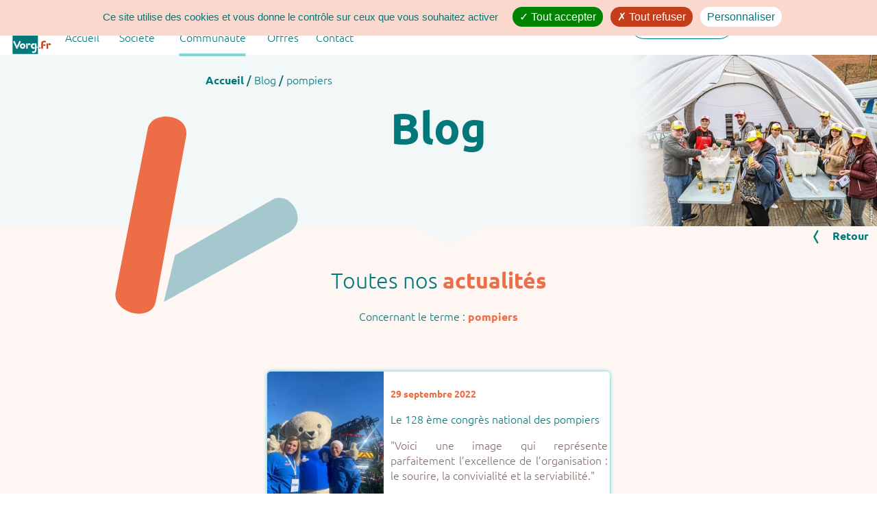

--- FILE ---
content_type: text/html; charset=utf-8
request_url: https://vorg.fr/blog/liste_mot/99
body_size: 2913
content:

<!DOCTYPE html><html lang="fr" xmlns="http://www.w3.org/1999/html"><head><meta charset="UTF-8"><meta name="viewport" content="width=device-width, initial-scale=1.0"/><meta name="description" content="Actualité de vorg.fr :  page 1."/><meta name="keywords" content="gestion, bénévole, benevole, manif, évenement, manifestation, bénévolat, festival, organisateur, planning, organisation, suivi, association, volontaire, calendrier, équipe, logiciel, concert, compétition, course, colloque, salon, staff"><meta property="og:site_name" content="Vorg.fr"><meta property="fb:app_id" content="615019216345565"><!-- Google Tag Manager --><!-- End Google Tag Manager --><title>Blog  1</title><link rel="apple-touch-icon" sizes="180x180" href="/static/apple-touch-icon.png"><link rel="icon" type="image/png" href="/static/favicon-16x16.png"><link rel="icon" type="image/png" sizes="32x32" href="/static/favicon-32x32.png"><link rel="icon" type="image/png" sizes="16x16" href="/static/favicon-16x16.png"><link rel="manifest" href="https://vorg.fr/static/site.webmanifest"><link rel="mask-icon" href="https://vorg.fr/static/safari-pinned-tab.svg" color="#f6851f"><meta name="apple-mobile-web-app-title" content="Vorg"><meta name="application-name" content="Vorg"><meta name="msapplication-TileColor" content="#00aba9"><meta name="theme-color" content="#ffffff"><link rel="shortcut icon"  href="https://vorg.fr/static/favicon-16x16.png" type="image/ico" /><link rel="canonical" /><script type="text/javascript" src="/static/tarteaucitron/tarteaucitron.min.js"></script><script type="text/javascript" src="/static/js/public2023.min.js"></script><script src="/static/js/lazysizes.min.js" async=""></script><script type="application/ld+json">
    {
        "@context": "https://schema.org",
        "@type": "BreadcrumbList",
        "itemListElement": [
        {
        "@type": "ListItem",
        "position": 1,
        "name": "Accueil",
        "item": "https://vorg.fr"
        }]
    }
    </script><link rel="stylesheet" type="text/css" href="/static/css/public-2023.min.css" ><link rel="alternate" type="application/rss+xml" href="/blog/flux_rss" title="Actualité de Vorg.fr"><link rel="alternate" type="application/atom+xml" href="/blog/flux_atom" title="Actualité de Vorg.fr"><meta property="og:type" content="website"><meta property="og:url" content="https://vorg.fr" /><meta property="og:title" content="Vorg.fr"/><meta property="og:description" content="Le site de gestion de vos bénévoles"/><meta property="og:image" content="https://vorg.fr/static/img/kit/Vorg_fr_logo_blanc_slogan_627x627.png" /><meta property="og:image:secure_url" content="https://vorg.fr/static/img/kit/Vorg_fr_logo_blanc_slogan_627x627.png" /><meta property="og:image:type" content="image/png" /><meta property="og:image:width" content="1200" /><meta property="og:image:height" content="627" /><meta property="og:image:alt" content="Logo Vorg.fr" /><meta name="facebook-domain-verification" content="iyghek55ng65pnty701nvb5z5iclen" /></head><body><!-- Google Tag Manager (noscript) --><noscript><iframe src="https://www.googletagmanager.com/ns.html?id=GTM-K2R5LVK"
height="0" width="0" style="display:none;visibility:hidden"></iframe></noscript><!-- End Google Tag Manager (noscript) --><div class="ligne_menu"><div class="en_tete"><div class="logo"><img src="/static/img/public/Vorg_fr_logo.svg" alt="Logo tour de cou"></div><div class="menu visible-phone"><a id="ouvre_menu" href="#" onclick="ouvre_menu()"><span >Menu</span>&nbsp;<img src="/static/img/public_icones/menu-open.svg" alt="menu"/></a><a id="ferme_menu" href="#" class="cacher" onclick="ferme_menu()"><span >Menu</span>&nbsp;<img src="/static/img/public_icones/menu-close.svg" alt="ferme menu"/></a></div><div class="connexion"><a href="/accueil/login" ><span class="visible-desktop">Connexion</span>&nbsp;<img src="/static/img/public_icones/connexion.svg" alt="connexion"/></a></div><div class="recherche"><form class="find" method="post" name="find" action="/accueil/recherche" ><input type="hidden" name="csrfmiddlewaretoken" value="zPj1DatsRZwccvk4mMfcqpb6fVIgbxNfekSAvEOWacTzMdwBjBloPM1kDpl8FYjU"><input type="text" name="find" placeholder=""><a onclick="document.forms['find'].submit();" ><img src="/static/img/public_icones/loupe.svg" alt="Rechercher"/></a></form></div><nav ><hr/><div id="menu"><ul ><li class="menu-deroulant menu1"><a class="item " href="/" >Accueil</a></li><li class="menu-deroulant menu2" ><a class="item  " href="#" >Société</a><ul class="sous-menu"><li><a class="menu_choix" href="/accueil/qui">Qui sommes-nous ?</a></li><li><a class="menu_choix" href="/accueil/charte">Nos valeurs</a></li><li><a class="menu_choix" href="/accueil/client">Ils nous font confiance</a></li><li><a class="menu_choix" href="/accueil/partenaire">Nos partenaires</a></li><li><a class="menu_choix" href="/accueil/recrutement">Rejoignez-nous</a></li></ul><li class="menu-deroulant menu3"><a class="item selected" href="#" >Communauté</a><ul class="sous-menu"><li><a class="menu_choix" href="/blog/recents">Blog</a></li><li><a class="menu_choix" href="/blog/faq">F.A.Q.</a></li><li><a class="menu_choix" href="/accueil/temoignage">Temoignages</a></li><li><a class="menu_choix" href="/accueil/reseau">Réseaux sociaux</a></li></ul></li><li class="menu-deroulant menu4" ><a class="item " href="/accueil/offres">Offres</a><ul class="sous-menu"><li><a class="menu_choix" href="/accueil/offres">Nos tarifs</a></li><li><a class="menu_choix" href="/accueil/pourquoi">Pourquoi Vorg.fr ?</a></li></ul></li><li class="menu-deroulant menu5" ><a class="item " href="/accueil/contact">Contact</a><ul class="sous-menu"><li><a class="menu_choix" href="/accueil/question/1">Tester l'outil</a></li><li><a class="menu_choix" href="/accueil/contact">Nous Contacter</a></li></ul></li></ul></div></nav></div></div><link rel="canonical" href="https://vorg.fr/blog/" /><link rel="stylesheet" type="text/css" href="/static/css/blog.css" ><div class="page_blog"><div class="bandeau" id="blog"><img class="image_fond" src="/static/img/public_icones/forme-cote-gauche-entier.svg" alt="vorg.fr"><div class="breadcrumbs"><a href="/" class="strong">Accueil</a>
             / 
        
            <a href="/blog/recents" >Blog</a>
             / 
        
            <a href="#" >pompiers</a></div><h1>Blog</h1></div><div class="sous_bandeau"><a class="lien" href="/blog/recents" ><img src="/static/img/public_icones/fleche_left_blue.svg" alt="<"/>Retour</a></div><script type="application/ld+json">
    {
      "@context": "https://schema.org",
      "@type": "BreadcrumbList",
      "itemListElement": [
        
            {
            "@type": "ListItem",
            "position": 1,
            "name": "Accueil",
            
            "item": "https://vorg.fr/"
            
            },
        
            {
            "@type": "ListItem",
            "position": 2,
            "name": "Blog",
            
            "item": "https://vorg.fr/blog/recents"
            
            },
        
            {
            "@type": "ListItem",
            "position": 3,
            "name": "pompiers",
            
            "item": "https://vorg.fr/blog/liste_mot/99"
            
            }
        
      ]
    }
    </script><h2>Toutes nos <strong>actualités</strong></h2><div class="centre"><h3>Concernant le terme : <strong>pompiers</strong></h3></div><ul class="liste_item"><li class="item item1"><img src="/media/blog_image/B%C3%A9n%C3%A9voles_sourire.jpeg" alt="photo"/><div class="blog"><time datetime="2022-09-29">29 septembre 2022</time><h3>Le 128 ème congrès national des pompiers</h3><p>&quot;Voici une image qui représente parfaitement l’excellence de l’organisation : le sourire,  la convivialité et la serviabilité.&quot;</p><span class="time">Temps de lecture : 2 minutes</span><a class="bouton_plus" href="/blog/128_pompiers_national_"></a></div></li></ul></div></body><footer><div class="ligne_pied"><div class="first_column"><img class="logo lazyload" data-src="/static/img/public/Vorg_fr_logo.svg" alt="" /><div class="part2"><div class="reseaux"><a href="https://www.youtube.com/channel/UCqa9QmNL1WZgvyaUk50ZSPg" target="_blank" rel="noopener"><img src="/static/img/texte/logo_bleu_youtube.svg" title="you tube Vorg.fr" class="dans_texte" alt="YouTube"></a><a href="https://www.facebook.com/Vorgfr-100906464964517/" target="_blank" rel="noopener"><img src="/static/img/texte/logo_bleu_facebook.svg" title="facebook Vorg.fr" class="dans_texte" alt="Facebook"></a><a href="https://tt.linkedin.com/company/vorg-fr" target="_blank" rel="noopener"><img src="/static/img/texte/logo_bleu_linkedin.svg" title="linkedin Vorg.fr" class="dans_texte" alt="linkedin"></a><a href="https://www.instagram.com/vorg.fr" target="_blank" rel="noopener"><img src="/static/img/texte/logo_bleu_insta.svg" title="Instagram Vorg.fr" class="dans_texte" alt="Instagram"></a></div><a class="lien_cgu" href="/accueil/cgu">Mentions légales<br>Politique de confidentialité</a><a class="lien_cookie" href='#' onclick="tarteaucitron.userInterface.openPanel()">Gérer vos cookies</a></div></div><ul><li class="menu-deroulant menu2" ><a class="item" href="#" >Société</a><ul class="sous-menu"><li><a class="menu_choix" href="/accueil/qui">Qui sommes-nous ?</a></li><li><a class="menu_choix" href="/accueil/charte">Nos valeurs</a></li><li><a class="menu_choix" href="/accueil/client">Ils nous font confiance</a></li><li><a class="menu_choix" href="/accueil/partenaire">Nos partenaires</a></li><li><a class="menu_choix" href="/accueil/recrutement">Rejoignez-nous</a></li></ul><li class="menu-deroulant menu3"><a class="item" href="#" >Communauté</a><ul class="sous-menu"><li><a class="menu_choix" href="/blog/recents">Blog</a></li><li><a class="menu_choix" href="/blog/faq">F.A.Q.</a></li><li><a class="menu_choix" href="/accueil/temoignage">Temoignages</a></li><li><a class="menu_choix" href="/accueil/reseau">Réseaux sociaux</a></li></ul></li><li class="menu-deroulant menu4" ><a class="item" href="/accueil/offres">Offres</a><ul class="sous-menu"><li><a class="menu_choix" href="/accueil/offres">Nos tarifs</a></li><li><a class="menu_choix" href="/accueil/pourquoi">Pourquoi Vorg.fr ?</a></li></ul></li><li class="menu-deroulant menu5" ><a class="item" href="#">Contact</a><ul class="sous-menu"><li><a class="menu_choix" href="/accueil/question/1">Tester l'outil</a></li><li><a class="menu_choix" href="/accueil/contact">Nous Contacter</a></li></ul><br><span>02 55 47 10 45</span><br><span>contact@vorg.fr</span></li></ul></div><div class="bas_page"><span>SARL Vorg.fr au capital de 6000€</span><span class="visible-desktop"> - </span><span>18 rue du Cloteau </span><span class="visible-desktop"> - </span><span>49480 VERRIERES-EN-ANJOU </span><span class="visible-desktop"> - </span><span> N°877 596 874 </span><span class="visible-desktop"> - </span><span>à Angers Maine et Loire</span></div></footer></html>

--- FILE ---
content_type: text/css
request_url: https://vorg.fr/static/css/public-2023.min.css
body_size: 46346
content:
@keyframes apparitionSousMenu{0%,30%{box-shadow:0 1px 1px 0#fff}to{max-height:50em;box-shadow:1px 0 0 0#fff}}@-webkit-keyframes arrive_left{0%{-webkit-transform:translateX(100%)}to{-webkit-transform:translateX(0)}}@keyframes arrive_left{0%{-webkit-transform:translateX(100%);transform:translateX(100%)}to{-webkit-transform:translateX(0);transform:translateX(0)}}@-webkit-keyframes depart_left{0%{-webkit-transform:translateX(0)}to{-webkit-transform:translateX(-100%)}}@keyframes depart_left{0%{-webkit-transform:translateX(0);transform:translateX(0)}to{-webkit-transform:translateX(-100%);transform:translateX(-100%)}}@-webkit-keyframes arrive_right{0%{-webkit-transform:translateX(-100%)}to{-webkit-transform:translateX(0)}}@keyframes arrive_right{0%{-webkit-transform:translateX(-100%);transform:translateX(-100%)}to{-webkit-transform:translateX(0);transform:translateX(0)}}@-webkit-keyframes depart_right{0%{-webkit-transform:translateX(0)}to{-webkit-transform:translateX(100%)}}@keyframes depart_right{0%{-webkit-transform:translateX(0);transform:translateX(0)}to{-webkit-transform:translateX(100%);transform:translateX(100%)}}@keyframes anime{0%{max-height:0}to{max-height:250px}}@keyframes scroll{0%{transform:translateX(100%)}to{transform:translateX(-100%)}}:root{--vorg-bleu-color:#02787b;--vorg-rouge-color:#c43e1c;--vorg-orange-color:#ed6d47;--bleu-surligne-color:#a5c8cf;--orange-surligne-color:#f4a48c;--fond-bleu-color:#f2f7f8;--fond-orange-color:#fef6f3;--fond-orange-moyen:#fad8cd;--fond-orange-fort:#f7bead;--select-menu:#77D9DB;--text-marron:#856e69}body,html{height:100%;margin:0;padding:0;width:100%;box-sizing:border-box}body{-ms-overflow-style:scrollbar;display:table;margin:0 5%;min-width:320px;width:90%}@font-face{font-family:"Ubuntu";font-style:normal;font-weight:400;src:local("Ubuntu"),url(/static/fonts/ubuntu-medium-webfont.woff)format("woff");font-display:swap}@font-face{font-family:"Ubuntu";font-weight:700;src:local("Ubuntu"),url(/static/fonts/ubuntu-bold-webfont.woff)format("woff");font-display:swap}@font-face{font-family:"Ubuntu";font-weight:300;src:local("Ubuntu"),url(/static/fonts/ubuntu-light-webfont.woff)format("woff");font-display:swap}*{font-family:Ubuntu,"Segoe UI","Segoe",Tahoma,sans-serif!important}a,li a{color:var(--vorg-bleu-color)}.en_tete .recherche form,.en_tete .recherche form input,.ligne_menu{background-color:#fff;color:var(--vorg-bleu-color)}.ligne_menu{position:sticky;top:0;height:80px;z-index:100;margin:auto;font-weight:400;font-size:medium}nav{margin-left:80px;margin-right:400px}.en_tete .logo{float:left}.en_tete .logo img{width:78px;height:80px;vertical-align:middle}img{text-align:center;font-size:small;font-style:italic;font-weight:lighter;line-height:30px}#menu{width:600px;position:absolute;top:-24px;z-index:101;height:0}#menu>ul,footer ul{display:flex;justify-content:space-between}footer ul{flex:auto}#menu>ul{height:60px}#menu ul,footer ul{list-style-type:none}#menu ul{line-height:2em}#menu>ul>li,footer ul>li{position:relative;font-weight:lighter;height:100%;width:100%}#menu>ul>li{flex:1 1}#menu>ul>li>a{position:absolute;top:50%;left:0;transform:translate(-50%,50%)}li a{text-decoration:none}.sous-menu{margin-top:50px;padding-top:30px;text-align:left;background-color:#fff;border-radius:4px;overflow:hidden;max-height:0;margin-left:0;padding-left:0;z-index:200;width:220px;margin-right:0}footer .sous-menu{margin-top:5px;padding-top:0;max-height:50em;display:flex;flex-direction:column;box-shadow:none}.zone2 .item center,footer .menu-deroulant .item{font-weight:400}.sous-menu>li{margin-left:0;padding-left:10px;line-height:2.5em;height:2.5em}footer .sous-menu>li{padding-left:25px}.sous-menu>li>a{height:25px;align-items:flex-start;display:flex}#menu>ul>li:hover>a,.connexion:hover,.ligne_pied>ul>li:hover>a{font-weight:700}.sous-menu>li:hover{background-color:var(--fond-bleu-color)}#menu .menu-deroulant.menu1{flex:0 0 110px}#menu .menu-deroulant.menu2{flex:0 0 140px;margin-right:-91px}#menu .menu-deroulant.menu3{flex:0 0 180px;margin-right:-92px}#menu .menu-deroulant.menu4{flex:0 0 90px;margin-right:-108px}#menu .menu-deroulant.menu5{flex:0 0 70px}#menu .menu-deroulant:hover>.sous-menu{animation:apparitionSousMenu 1s forwards}.connexion img,.menu img,.recherche img{width:26px;height:26px;vertical-align:middle}.menu img{width:0}.connexion{width:150px;padding-right:10px;margin-top:20px}.connexion,.menu,.recherche{display:flex;padding-left:10px;float:right;line-height:20px;text-align:center}.recherche{width:150px;padding-right:10px}.menu{margin-top:20px}.recherche{margin-top:16px;position:relative;z-index:110}.connexion a,.menu a,.recherche a,footer a{text-decoration:none;color:var(--vorg-bleu-color)!important}.lien_connexion{display:inline-block;white-space:nowrap;margin-top:10px}.lien .lien_connexion+div{margin-top:0}footer .first_column .logo{margin-left:23px}.menu{width:0;padding-right:10px}.recherche input{width:calc(95% - 39px)}nav .selected::after{content:"";position:absolute;width:100%;height:0;left:0;bottom:-12px;border-bottom:4px solid var(--select-menu)}.en_tete .recherche form{border-radius:20px;border:1px solid var(--vorg-bleu-color);height:30px;padding:6px 10px 3px;width:151px}.en_tete .recherche form input{-webkit-appearance:none;-webkit-box-sizing:border-box;-moz-box-sizing:border-box;box-sizing:border-box;border:0}.en_tete .recherche form input:focus{outline:0;border-bottom:1px solid var(--vorg-bleu-color)}.en_tete .recherche a:hover{cursor:pointer}.bouton,.valid_form,h1{color:var(--vorg-bleu-color)}.bouton,.valid_form{display:inline-block;border-radius:25px;height:50px;min-width:200px;border:solid .5px var(--select-menu);background-color:#fff;text-align:center;text-decoration:none;line-height:50px}.bouton:hover,.valid_form:hover{background-color:var(--vorg-orange-color);border:solid .5px var(--vorg-orange-color);color:#fff;cursor:pointer}.bouton:hover::after,.valid_form:hover::after{content:url(/static/img/interface/fleche_right_blanc_petit.svg);vertical-align:middle;position:relative;top:6px;right:-20px}.bouton_moins,.bouton_plus{content:url(/static/img/public_icones/bt+.svg);height:46px;margin:10px;position:absolute;bottom:0;right:0}.bouton_moins{content:url(/static/img/public_icones/bt-.svg)}.bouton_plus:hover{content:url(/static/img/public_icones/bt+orange.svg)}.bouton_moins:hover{content:url(/static/img/public_icones/bt-orange.svg)}.dans_texte{vertical-align:middle;height:22px;width:auto;margin-right:5px}.centre{margin:20px auto;width:90%;text-align:center}.texte,span{font-weight:lighter}span{text-align:left}strong{color:var(--vorg-orange-color);font-weight:700}h1{font-size:x-large;z-index:10}.zone5 p,h1,h2{font-weight:400;text-align:center}.zone2 ul>li,h1,h2{position:relative}h2{font-size:2.8em;color:var(--vorg-bleu-color);margin-block-start:.83em;margin-block-end:.13em;z-index:10}.texte{font-size:1em;margin:50px 100px}hr{clear:both;border:unset}.legende{font-size:1em;font-weight:700}.sous_titre{font-size:1.3em;font-weight:lighter;color:var(--vorg-bleu-color)}.cote_droit img{align-self:flex-start;max-height:600px;margin:unset;aspect-ratio:1;max-width:100%;object-fit:cover;height:inherit}.cote_droit,.cote_gauche{position:relative;top:0;right:0;flex:0 0 50%;height:100%;z-index:10;margin:auto;display:flex}.section{position:relative;height:600px;display:flex;flex-direction:row;justify-content:center;align-items:stretch}.zone2 .section,.zone3 .section{padding-top:30px}.zone1,.zone4{background:var(--fond-bleu-color);color:var(--vorg-bleu-color)}.zone2,.zone5{background:var(--fond-orange-color);color:var(--vorg-bleu-color)}.zone1 .texte{position:relative;top:0;right:0;text-align:left;padding-right:15px;padding-left:30%;padding-top:100px;width:initial;z-index:2;margin:0}.zone1 .texte h2{text-align:left;margin-bottom:60px}.image_fond_1,.image_fond_3{position:absolute;left:0;bottom:0;height:auto;max-height:550px;z-index:1}.image_fond_1{width:95%}.image_fond_3{width:38%}.image_fond_4{position:absolute;right:0;top:-13%;height:26%;width:auto;max-height:550px;z-index:1}span img{vertical-align:middle;padding-right:10px}.zone1 .section a.bouton,.zone2 .section a.bouton,.zone3 .section a.bouton{position:absolute;bottom:60px;width:200px;left:calc(50% - 100px);z-index:15}.zone2 .section a.bouton{bottom:40px}.zone3 .section a.bouton.droit.coche,.zone3 .section a.bouton.gauche.coche{background-color:var(--vorg-bleu-color);color:#fff}.zone3 .section a.bouton.gauche{left:unset;right:calc(50% + 25px);top:130px}.zone3 .section a.bouton.droit{left:calc(50% + 25px);top:130px}.zone3 a.bouton.coche:before{content:url(/static/img/public_icones/coche_bouton.svg);top:6px;position:relative;left:-6px}.zone3 .contenu img{max-height:400px;max-width:400px;object-fit:contain}.zone2 .section,.zone4 .section,.zone5 .section{flex-direction:column;justify-content:flex-start;align-items:center}.zone4 .section h2,.zone5 .section h2{margin-top:45px;margin-bottom:45px;height:unset}.page_blog ul,.page_client .affiches ul,.page_interne ul,.page_reseau ul,.zone2 ul,.zone4 ul,.zone5 ul{display:flex;flex-direction:row;align-items:center;justify-content:space-around;list-style-type:none;padding:0}.page_client .affiches ul,.zone2 ul,.zone4 ul,.zone5 ul{margin-top:0}.photo_manquant{width:15px}.zone2 ul>li{flex:0 0 260px;background-color:#fff;border-radius:5px;padding:10px;box-shadow:0 0 5px 5px #eee;height:270px;margin-top:30px}.page_blog ul>li,.page_interne ul>li,.page_reseau ul>li,.zone4 ul>li{flex:0 0 500px;background-color:#fff;border-radius:5px;padding:0;box-shadow:0 0 5px 1px var(--select-menu);height:280px;position:relative;display:flex;flex-direction:row}.page_interne ul>li>a,.zone3 .benevole>div,.zone3 .organisateur>div{display:flex;flex-direction:row}.page_client .affiches ul>li,.zone5 ul>li{flex:0 0 200px;border-radius:5px;padding:0;height:350px;position:relative;display:flex;flex-direction:column;margin:auto}.page_client .affiches ul>li img,.zone5 ul>li img{width:100%;height:calc(100% - 30px);object-fit:fill;background-color:var(--fond-bleu-color);margin-bottom:3px}.page_client .affiches ul>li img{border-radius:5px;height:294px}.zone5 ul>li img{border-radius:5px 5px 0 0}.page_client .affiche,.zone5 .affiche{background-color:#fff;border-radius:5px;box-shadow:0 0 5px 1px var(--select-menu);padding-bottom:5px;flex:0 0 288px;max-height:288px}.page_client .affiche .annee,.zone5 .affiche .annee{float:right;background-color:var(--vorg-orange-color);color:#fff;text-align:center;border-radius:8px;height:16px;width:40px;font-weight:400;font-size:.7em;margin-right:5px}.zone5 .affiche span{font-weight:700;margin:5px}.zone5 a{margin-left:5px}.page_client .sous-titre,.zone5 .sous-titre{font-size:1em;font-weight:lighter;text-align:center;margin:0;padding-top:10px}.page_client .affiches p:before,.page_client .legende:before,.page_client .sous-titre:before,.page_client .verbatim:before,.page_interne .legende:before,.zone1 .legende:before,.zone5 .sous-titre:before{content:url(/static/img/public_icones/message.svg);margin-right:10px;margin-top:3px}.page_interne .verbatim{font-style:italic;font-weight:400}.page_client .verbatim{padding:15px;width:60%;margin-left:auto;margin-right:auto}.page_client .verbatim p{font-style:italic}.page_client .verbatim p,.page_interne .verbatim p{margin-left:30px;margin-top:-20px}.zone5 p{font-size:.9em;margin-top:2px}.page_blog ul>li img,.page_interne ul>li img,.page_reseau ul>li img,.zone4 ul>li img{max-width:170px;height:100%;object-fit:cover;border-radius:5px 0 0 5px;flex:0 0 170px}.page_interne .big_blog img{max-width:unset;height:300px;width:auto;margin:auto}.page_blog p,.page_interne .blog a,.page_interne p,.zone2 .item,.zone2 p,.zone4 p{font-weight:lighter;color:var(--text-marron);text-align:justify}.zone2 .item p{text-align:left}.page_blog p{padding-bottom:25px}.page_interne p{margin:10px}.zone2 h2,.zone4 h2{margin:5px auto;padding:0 10px;text-align:center;font-weight:lighter;font-size:3.3em}.page_blog .blog .time,.page_blog h3,.page_interne h3,.zone4 h3{color:var(--vorg-bleu-color)}.page_interne h3,.zone4 h3{font-weight:700;font-size:1.2em}.page_blog time,.page_interne h4,.page_reseau h3,.zone4 h4{font-weight:700;font-size:.9em;color:var(--vorg-orange-color)}.page_reseau .youtube h3,.page_reseau h4{text-align:center;height:25px}.page_reseau h4{margin:5px;height:40px}.page_blog .blog,.page_interne .blog,.zone4 .blog{padding:20px 5px 5px 10px;flex:0 0 317px}.page_reseau .blog{padding:0;flex:0 0 300px}.page_blog .blog .time{font-size:smaller;font-style:italic;position:absolute;bottom:0}.zone2 .sous-titre,.zone2 h3{text-align:center;margin:5px auto;padding:0 10px}.zone2 .sous-titre{font-weight:lighter;font-size:1.2em}.zone2 h3{font-size:1.3em;color:var(--vorg-bleu-color)}.zone2 .item2{margin-top:70px}.zone2 .item3{margin-top:110px}.zone2 li:before{content:url(/static/img/public_icones/v-vorg-quoi.svg);position:absolute;top:-35px;left:calc(50% - 25px)}.zone2 .section:before,.zone5 .section:before{content:url(/static/img/public_icones/polygone-header.svg);position:absolute;top:0;left:calc(50% - 64px)}.zone3 .section:before,.zone4 .section:before{content:url(/static/img/public_icones/polygone-cestquoi.svg);position:absolute;top:0;left:calc(50% - 64px)}.zone4 .section:before{content:url(/static/img/public_icones/polygone-blanc.svg)}.zone4 a.lien{align-self:flex-end;margin-right:150px}.cached{display:none!important}.zone3 .section{flex-direction:column;justify-content:flex-start}.zone3 .sous-titre,.zone3 h2{text-align:center;color:var(--vorg-bleu-color)}.zone3 h2{font-weight:400;font-size:1.4em;margin-bottom:2px}.zone3 .sous-titre{font-weight:700;font-size:1.9em;margin:0 0 100px}.zone3 h3{text-align:center;font-size:x-large;margin:5px}.zone3 h3:before{content:url(/static/img/public_icones/coche.svg);position:relative;top:-2px}.zone3 p{padding:15px;max-width:600px;text-align:justify}.zone3 .navigation{flex:0 0 100px;vertical-align:center;margin:auto}.offre .tableau a.fleche.droit:not(.disabled),.zone3 a.fleche.droit:not(.disabled){display:inline-block;content:url(/static/img/public_icones/fleche_right_blue.svg);margin:auto}.offre .tableau a.fleche.droit.disabled,.zone3 a.fleche.droit.disabled{display:inline-block;content:url(/static/img/public_icones/fleche_right_off.svg);height:46px;padding:15px 8px;pointer-events:none;cursor:default;margin:auto}.offre .tableau a.fleche.gauche:not(.disabled),.zone3 a.fleche.gauche:not(.disabled){display:inline-block;content:url(/static/img/public_icones/fleche_left_blue.svg);margin:auto}.offre .tableau .fleche.gauche.disabled,.zone3 a.fleche.gauche.disabled{display:inline-block;content:url(/static/img/public_icones/fleche_left_off.svg);height:46px;padding:15px 8px;pointer-events:none;cursor:default;margin:auto}.offre .tableau .fleche,.zone3 a.fleche{height:60px;padding:8px;margin:auto}.zone3 a.fleche{display:inline-block}.container_animation,.zone3 .contenu{display:flex;flex-direction:row;z-index:15;justify-content:space-around}.container_animation{overflow:hidden;margin-left:15%;margin-right:5px;position:relative;width:90%;height:400px}.zone3 .contenu{color:var(--vorg-bleu-color);font-size:medium;font-weight:lighter;position:absolute;left:0;top:0;width:100%;-ms-transform:translateX(100%);transform:translateX(100%);-webkit-transform:translateX(100%)}.contenu.active{-ms-transform:translateX(0);transform:translateX(0);-webkit-transform:translateX(0)}.contenu.active_left{-webkit-animation:arrive_right 1s forwards;animation:arrive_right 1s forwards}.contenu.retour_left{-webkit-animation:depart_right 1s forwards;animation:depart_right 1s forwards}.contenu.active_right{-webkit-animation:arrive_left 1s forwards;animation:arrive_left 1s forwards}.contenu.retour_right{-webkit-animation:depart_left 1s forwards;animation:depart_left 1s forwards}.zone5 h2{font-size:2em;font-weight:lighter;max-width:590px;text-align:center}footer span,i{font-weight:700}i{font-style:normal}.video-responsive{overflow:hidden;padding-bottom:56.25%;position:relative;height:0}.video-responsive iframe{left:0;top:0;height:100%;width:100%;position:absolute}div .promotion{margin:auto;width:80%;max-width:1200px;text-align:justify;font-weight:400;font-size:1.3em;color:#000;border:2px solid var(--fond-bleu-moyen);border-radius:10px;height:fit-content;min-height:300px}.promotion h2{font-size:2.3em}.promotion img{float:left;width:20%;max-width:300px;height:auto;margin-right:20px;border-radius:5px}.promotion div.texte_promo{padding:25px;font-size:1.8em}.promotion .complement{padding:20px;font-weight:lighter;font-size:1em;color:var(--text-marron)}.lien_cgu,.lien_cookie{display:block;height:48px}.lien_cookie{padding-top:15px}footer{width:100%}footer .ligne_pied{display:-webkit-box;display:-ms-flexbox;display:flex;flex-direction:row;-webkit-box-pack:justify;-ms-flex-pack:justify;justify-content:space-between}footer .logo{width:100px;height:auto}footer .first_column{display:flex;flex-direction:column;justify-content:space-between;height:210px;margin-top:20px;margin-left:5px;font-weight:lighter;flex:0 0 280px}footer .first_column a{line-height:1.8em}.page_blog h2,footer .bandeau{font-weight:lighter;text-align:center}footer .bandeau,footer .bas_page{background-color:var(--vorg-bleu-color)}footer .bandeau{color:#fff;width:100%;line-height:40px}footer span{color:var(--vorg-bleu-color)}footer .bas_page{display:flex;flex-direction:row;justify-content:center}footer .bas_page,footer .bas_page span{color:#fff!important;font-weight:lighter;line-height:1.2em;margin:0 5px;white-space:nowrap}.offre{position:relative;background-color:var(--fond-orange-color)}.page_blog h2{font-size:2em;z-index:10}.page_blog h2,.page_interne h2{color:var(--vorg-bleu-color);position:relative}.page_client h2,.page_interne h2{font-weight:lighter;font-size:2em;text-align:center}.bandeau h1,.offre h2,.page_client h2{position:relative;z-index:10}.offre h2{color:var(--vorg-bleu-color);font-weight:lighter;font-size:2em;text-align:center}.page_client h2{color:var(--fond-orange-color)}dd{font-size:.8em!important;margin:0}b{font-weight:bolder!important}.bandeau,.offre h3,.page_client h3{color:var(--vorg-bleu-color)}.offre h3{font-weight:lighter;font-size:1.2em}.bandeau{height:250px;width:100%;background-color:var(--fond-bleu-color);position:relative;padding:0;z-index:1}.bandeau a,.sous_bandeau a{text-decoration:none;color:var(--vorg-bleu-color)!important;font-weight:lighter}.bandeau a.strong{font-weight:700;margin-left:300px}.bandeau#nos-tarifs:after,.bandeau#souscription:after{content:url(/static/img/public_icones/header_offre.jpg);height:250px;width:auto;position:absolute;top:0;right:0}.bandeau#qui-sommes-nous:after,.bandeau#reseaux-sociaux:after{content:url(/static/img/public_icones/header_reseau.jpg);height:250px;width:auto;position:absolute;top:0;right:0}.bandeau#qui-sommes-nous:after{content:url(/static/img/public_icones/header_qui.jpg)}.bandeau#mentions-legales:after,.bandeau#nos-valeurs:after,.bandeau#rejoignez-nous:after{content:url(/static/img/public_icones/header_charte.jpg);height:250px;width:auto;position:absolute;top:0;right:0}.bandeau#rejoignez-nous:after{content:url(/static/img/public_icones/header_recrutement.jpg)}.bandeau#blog:after,.bandeau#forum:after,.bandeau#nos-partenaires:after{content:url(/static/img/public_icones/header_partenaire.jpg);height:250px;width:auto;position:absolute;top:0;right:0}.bandeau#blog:after,.bandeau#forum:after{content:url(/static/img/public_icones/header_forum.jpg)}.bandeau#blog:after{content:url(/static/img/public_icones/header_blog.jpg)}.bandeau#ils-nous-font-confiance:after,.bandeau#pourquoi-vorgfr:after{content:url(/static/img/public_icones/header_client.jpg);height:250px;width:auto;position:absolute;top:0;right:0}.bandeau#pourquoi-vorgfr:after{content:url(/static/img/public_icones/header_pourquoi.jpg)}.bandeau#connexion:after,.bandeau#contact:after,.bandeau#faq:after,.bandeau#tester-vorgfr:after{content:url(/static/img/public_icones/header_contact.jpg);height:250px;width:auto;position:absolute;top:0;right:0}.bandeau#faq:after{content:url(/static/img/public_icones/header_faq.jpg)}.sous_bandeau{position:relative;height:30px;padding-top:2px}.sous_bandeau a{font-weight:700;padding-left:calc(100% - 95px);line-height:20px}.sous_bandeau a img{height:25px;margin-right:20px;vertical-align:middle}.sous_bandeau:before{content:url(/static/img/public_icones/polygone-header.svg);position:absolute;top:0;left:calc(50% - 50px);z-index:0}.bandeau .image_fond{position:absolute;left:150px;top:85px;width:250pt;height:auto;max-height:500px;z-index:2}.bandeau h1{font-size:4em;font-weight:700;text-shadow:0 0 20px var(--fond-bleu-color);max-width:500px;left:calc(50% - 250px)}.breadcrumbs{position:relative;z-index:2;top:25px}.offre .tableau,.page_faq .tableau,.page_forum .tableau{font-size:smaller;border-collapse:collapse;display:flex;flex-direction:column;flex-wrap:nowrap}.offre .tableau{margin:50px 10%}.offre .tableau .conclusion,.offre .tableau .ligne,.offre .tableau .offre_principal,.offre .tableau .titre_offre{display:flex;flex-direction:row;justify-content:space-between}.offre .tableau .offre_principal,.offre .tableau .sous_offre,.offre .tableau .titre_offre{border-bottom:1px solid var(--fond-orange-moyen)}.offre .tableau .titre_offre .col0{padding:15px;color:var(--text-marron)}.offre .tableau .conclusion .col0,.offre .tableau .offre_principal .col0{padding:0 15px;color:#000}.offre .tableau .sous_offre,.page_faq .reponse,.page_forum .reponse{display:none}.page_blog .article ul,.page_faq .reponse.open,.page_forum .reponse.open,.page_interne .article ul{display:flex;flex-direction:column}.offre .tableau .sous_offre.open{display:flex}.offre .tableau .sous_offre .col0{padding:0 15px;color:#000;vertical-align:middle;background-color:var(--fond-orange-fort)}.offre .tableau .offre_principal .col{color:var(--vorg-rouge-color);vertical-align:middle}.offre .tableau .sous_offre .col{display:table-cell;color:var(--vorg-bleu-color);vertical-align:middle}.offre .tableau .sous_offre .col img{vertical-align:middle;padding-top:8px}.offre .tableau .titre_offre img{width:110px;margin:auto;height:auto}.offre .tableau .conclusion img{width:70px;margin:auto;height:auto}.offre .tableau .col,.offre .tableau .conclusion .col{color:var(--vorg-bleu-color);padding:10px}.offre .tableau .col0,.offre .tableau .conclusion .col0{width:20%;display:flex;align-items:center;min-width:100px}.offre .tableau .col0>div{display:block;vertical-align:middle}.offre .tableau .col .tarif{margin:0 0 10px;color:var(--text-marron)}.offre .tableau .col,.offre .tableau .conclusion .col{flex:0 0 15%;display:table-cell;background-color:#fff;text-align:center;vertical-align:middle}.offre .tableau .offre_maitre,.page_faq .question,.page_forum .question{position:relative;text-align:left;vertical-align:middle;background-color:var(--bleu-surligne-color);color:var(--vorg-bleu-color);font-size:1.3em;font-weight:400;line-height:60px;margin:10px 0 0}.page_faq .question,.page_forum .question{min-height:60px;padding-left:20px}.page_faq .question div,.page_forum .question div{padding:10px 70px 10px 20px;line-height:1.5em}.page_faq .reponse{color:var(--vorg-bleu-color);font-weight:lighter;font-size:1.2em;line-height:1.4em}.page_faq .bouton{max-width:200px;margin:auto}.offre .tableau .offre_maitre{height:60px;padding-left:10px}.offre .tableau .offre_maitre.open,.page_faq .question.open,.page_forum .question.open{background-color:var(--fond-orange-fort);color:var(--vorg-rouge-color)}.offre .tableau .offre_maitre .bouton_moins.open,.offre .tableau .offre_maitre .bouton_plus:not(.open){display:block}.offre .tableau .offre_maitre .bouton_moins:not(.open),.offre .tableau .offre_maitre .bouton_plus.open,.page_faq .question .bouton_moins:not(.open),.page_faq .question .bouton_plus.open,.page_forum .question .bouton_moins:not(.open),.page_forum .question .bouton_plus.open{display:none}.offre .tableau .fleche{flex:0 0 0;display:none}.offre .porte_boutons{display:flex;flex-direction:row;justify-content:space-between;margin-left:30%;margin-right:10%;padding-bottom:15px;padding-top:15px}.infobulle{text-decoration:none;position:relative;display:inline-block;vertical-align:middle;margin-left:5px}.infobulle span{display:none;-moz-border-radius:6px;-webkit-border-radius:6px;border-radius:6px;color:#000;background-color:var(--fond-bleu-color);font-size:1.2em;font-weight:lighter;font-style:italic}.infobulle:before{content:url(/static/img/public_icones/bt_help.svg);vertical-align:sub}.infobulle span img{float:left;margin:0 8px 8px 0}.infobulle:hover span{display:block;position:absolute;bottom:0;left:0;z-index:1000;width:250px;min-height:50px;border:1px solid var(--vorg-bleu-color);color:var(--vorg-bleu-color);margin-top:12px;margin-left:32px;overflow:hidden;padding:8px}.page_cgu,.page_client,.page_faq,.page_find,.page_forum,.page_interne,.page_souscrire{background-color:var(--fond-orange-color);min-height:600px;padding-bottom:50px;margin:0}.page_find h2,.page_interne h2{margin:70px 150px 10px;z-index:15}.page_client .texte p,.page_faq .texte,.page_interne .texte,.page_interne .texte p{text-justify:inter-character;text-align:justify;color:var(--vorg-bleu-color);font-size:1.1em}.page_interne .texte li{margin-left:40px}.page_client .image{border-radius:5px;padding-bottom:5px;max-width:80%;margin:auto}.page_blog .article .image,.page_client .image,.page_interne .article .image,.page_interne .image{background-color:#fff;box-shadow:0 0 5px 1px var(--select-menu);width:fit-content;display:flex;flex-direction:column}.page_blog .article .image{border-radius:5px;max-width:80%;margin:auto}.page_interne .article .image,.page_interne .image{padding-bottom:5px}.page_interne .image{border-radius:5px;max-width:80%;margin:auto}.page_blog .article .image img,.page_client .image img,.page_interne .article .image,.page_interne .article img,img{border-radius:5px 5px 0 0;max-height:500px;margin:auto;max-width:100%;object-fit:cover}.page_blog .article .image img{border-radius:5px}.page_blog .article .image{padding:0;margin-top:25px}.page_client .legende,.page_interne .legende{color:var(--vorg-bleu-color);text-align:center;margin:5px}.page_blog .signature{float:right;margin-right:100px}.page_blog .signature,.page_blog .signature time{color:var(--vorg-rouge-color);font-size:1em;font-weight:400}.pop{display:none}.page_blog .spacer,.page_interne .spacer{clear:both;margin-left:20px;margin-right:20px;border-bottom:1px solid #c43e1c}.page_blog .facebook{text-align:center;margin-top:50px;margin-bottom:30px}.formulaire .centrer,.page_cgu .centrer,form .formulaire{margin:50px auto 15px;width:fit-content}.page_cgu .credit{margin-top:40px;border-top:1px solid var(--text-marron);padding:10px 20px;color:var(--text-marron)}.page_cgu .texte{margin:15px 50px}.page_cgu .credit .texte{width:80%;font-size:small;text-align:left;margin:0 50px}.page_blog{background-color:var(--fond-orange-color);padding-bottom:50px}.page_blog h3{font-size:1em;font-weight:lighter}.page_blog ul,.page_interne ul,.page_reseau ul{flex-wrap:wrap;margin:auto}.page_blog ul li,.page_interne ul li,.page_reseau ul li{margin-top:50px;margin-left:20px;margin-right:20px;height:250px;width:400px;max-width:500px}.page_reseau ul li{height:275px;width:300px;max-width:300px}.page_blog .pagination,.page_forum .pagination{margin-top:10px;height:50px;width:100%;display:inline-block}.page_blog .pagination span,.page_forum .pagination span{font-weight:lighter;color:var(--vorg-bleu-color);float:right;text-align:center;width:200px}.page_blog .pagination img,.page_forum .pagination img{height:30px}.page_blog .article ul>li,.page_interne .article ul>li{flex:1;background-color:unset;border-radius:unset;padding:0;box-shadow:none;height:unset;position:unset;display:block;overflow:hidden;margin-top:0;margin-bottom:5px;width:100%;max-width:100%;font-size:1.1em}.page_interne .article ul>li:before{content:"* "}.page_blog .article .texte,.page_interne .article .texte{font-size:1.1em}.page_blog .article .texte p strong,.page_interne .article .texte p{color:#000}.page_blog .article .texte p{color:#000;margin:16px 0;padding:0}.page_blog .article .texte h2,.page_blog .article .texte h3{text-align:left;font-size:16pt;font-weight:700;color:var(--vorg-bleu-color)}.page_blog .article .texte h3{font-size:14pt;color:var(--vorg-rouge-color)}.page_blog .article .texte ul{margin:10px 30px;list-style-type:disc}.page_blog .article ul>li:before{content:"• "}.page_blog .article .texte li{margin:10px;list-style:disc}.page_blog .categories{width:fit-content;text-align:center;margin:45px auto auto;display:flex;flex-direction:row;justify-content:space-around}.page_blog .categories .lien{text-decoration:none;color:var(--vorg-bleu-color);font-size:1em;font-weight:400;margin:0 10px}.page_blog .categories .lien.selected{color:var(--vorg-orange-color);font-weight:700}.big_blog{display:none;position:fixed;top:12%;right:15%;width:70%;height:calc(100% - 250px);border:1px solid var(--vorg-bleu-color);border-radius:10px;background-color:#fff;z-index:20000;padding:20px;overflow:auto}.big_blog.open{display:block}.big_blog .bouton_moins{float:right;position:sticky}.page_faq .tableau,.page_forum .tableau{margin:50px auto;max-width:900px}.page_faq .tableau .reponse,.page_forum .tableau .reponse{margin:10px 40px 40px}.page_forum .porte_boutons{margin-top:15px}.page_find h3{color:var(--vorg-orange-color);margin-left:100px}.page_find ul,.page_forum ul{margin:10px 0 10px 100px;padding:0;border-top:1px solid var(--vorg-orange-color)}.page_find ul li,.page_forum ul li{border-bottom:1px solid var(--vorg-orange-color);padding:20px;text-decoration:none;list-style:none}.page_client .affiches{min-height:450px;width:80%;margin:auto;color:var(--vorg-bleu-color)}.page_client .choix:before{content:"Filtrer par";position:relative;left:-90px;top:34px;color:var(--vorg-bleu-color)}.page_client .choix{padding:0 60px;width:250px;margin:auto}.page_client .choix img{float:right;width:30px;margin-right:10px}.page_client .choix .sous-menu,.page_client .choix>div{text-align:left;background-color:var(--fond-orange-moyen)}.page_client .choix>div{border:1px solid var(--vorg-rouge-color);border-radius:5px;color:var(--vorg-rouge-color);display:table-cell;vertical-align:middle;width:inherit;line-height:7px;height:50px;padding-left:10px}.page_client .choix .sous-menu{margin-top:0;padding-top:0;border-radius:4px;overflow:hidden;max-height:0;margin-left:0;padding-left:0;z-index:200;width:250px;margin-right:0;position:absolute}.page_client .choix:hover>.sous-menu{animation:apparitionSousMenu 1s forwards}.page_reseau iframe{border-radius:0 0 5px 5px}.questionnaire{max-width:600px;margin:auto;background:var(--fond-orange-moyen);padding:10px 30px;border-radius:20px;border:1px solid var(--vorg-orange-color)}.questionnaire input[type=email],.questionnaire input[type=tel],.questionnaire input[type=text]{border:0;border-bottom:solid 1px #17687b;display:inline-block;width:99%;height:25px;-webkit-appearance:none;-moz-appearance:none;margin-top:2px}.questionnaire textarea{border:0;border-bottom:solid 1px var(--vorg-bleu-color);display:inline-block;width:99%;-webkit-appearance:none;-moz-appearance:none}.questionnaire input[type=tel]:focus,.questionnaire input[type=text]:focus,.questionnaire textarea:focus{border:0;border-bottom:solid 1px var(--vorg-orange-color);outline:0}form li{list-style:none;margin-bottom:15px}.questionnaire input[type=radio]{-webkit-appearance:none;-moz-appearance:none;appearance:none;border-radius:50%;width:16px;height:16px;border:2px solid var(--vorg-orange-color);transition:.2s all linear;margin-right:5px;position:relative;top:4px;background-color:#fff;font-size:14px}.questionnaire input[type=radio]:hover{border:2px solid var(--vorg-bleu-color)}.questionnaire input[type=radio]:checked{border:8px solid var(--vorg-rouge-color)}.questionnaire input[type=radio]:focus,.questionnaire input[type=radio]:hover{color:#999}form{color:var(--vorg-bleu-color);border:0;border-collapse:separate;border-spacing:0 10px;margin:0 auto;padding:5px}.formulaire{padding-bottom:20px}.formulaire td{vertical-align:middle;text-align:left;border:0;padding:0;white-space:nowrap;overflow:hidden;font-size:11pt;font-style:normal;color:#000;margin:0;width:64%;min-width:64%;line-height:24px;max-width:300px}.formulaire th{text-align:left;border:0;padding:5px 10px;font-weight:700;width:36%;max-width:36%;color:inherit;font-size:12pt;min-width:190px}textarea{margin:5px 3px;border-radius:5px;padding:10px;box-sizing:border-box;border:0;width:98%;min-width:250px;-webkit-appearance:none;-moz-appearance:none;background-color:var(--fond-bleu-color);height:250px}.formulaire input[type=number],.formulaire input[type=tel],.formulaire input[type=text],.formulaire input[type=textarea],input[type=date],input[type=email],input[type=password],input[type=time],input[type=url]{margin:5px 3px;border-radius:5px;padding:10px;box-sizing:border-box;border:0;width:98%;min-width:250px;-webkit-appearance:none;-moz-appearance:none;background-color:var(--fond-bleu-color);height:60px}.captcha{vertical-align:middle;width:35%}#id_captcha_1{min-width:unset;width:calc(75% - 45px)}.formulaire input[type=number]:focus,.formulaire input[type=tel]:focus,.formulaire input[type=text]:focus,.formulaire input[type=textarea]:focus,input[type=date]:focus,input[type=email]:focus,input[type=password]:focus,input[type=time]:focus,input[type=url]:focus,select:focus,textarea:focus{outline:0;background-color:var(--fond-orange-moyen);border:solid 1px var(--vorg-orange-color);color:var(--vorg-rouge-color);font-weight:400;font-size:1.1em}form .valid_form{z-index:15}select{display:inherit;background-color:var(--fond-bleu-color);background-image:url("data:image/svg+xml;utf8,<svg stroke='rgb(237, 109, 71)' fill='none' stroke-width='2' height='24' viewBox='0 0 24 24' stroke-linecap='round' width='24' xmlns='http://www.w3.org/2000/svg'><path d='M7 10 l5 5 5 -5'/><path d='M0 0h24v24H0z' fill='none' stroke='none'/></svg>");border-radius:5px;background-repeat:no-repeat;background-position-y:center;list-style-type:none;-webkit-appearance:none;-moz-appearance:none;border:1px solid #fff;margin:3px;min-width:250px;width:calc(100% - 5px);background-position-x:100%;padding:5px 2rem 5px 5px;font-size:.9rem;height:40px}.mycheck input[type=checkbox]:checked,.mycheck input[type=checkbox]:not(:checked),.mycheck input[type=radio]:checked,.mycheck input[type=radio]:not(:checked){position:relative;opacity:0;cursor:pointer;height:0;width:0;display:none}.mycheck input[type=checkbox]:checked+label,.mycheck input[type=checkbox]:not(:checked)+label,.mycheck input[type=radio]:checked+label,.mycheck input[type=radio]:not(:checked)+label{position:relative;padding-left:25px;cursor:pointer}.mycheck input[type=checkbox]:checked+label:before,.mycheck input[type=checkbox]:not(:checked)+label:before{content:"";position:absolute;left:2px;top:0;width:19px;height:19px;background:#d8e7ea;border:1px #17687b solid}.mycheck input[type=checkbox]:checked+label:after,.mycheck input[type=checkbox]:not(:checked)+label:after{content:url("data:image/svg+xml;utf8,%3Csvg%20xmlns%3D'http%3A%2F%2Fwww.w3.org%2F2000%2Fsvg'%20viewBox%3D'0%200%2075%2075'%3E%3Cpath%20d%3D'M%2032%2042%20L%2059%2012%20L%2066%2018%20L%2031%2060%20L%2011%2032%20L%2020%2026%20Z'%20fill%3D'white'%2F%3E%3C%2Fsvg%3E");position:absolute;background:#ed6d47;text-align:center;top:0;left:2px;width:21px;height:21px;font-size:14px;color:#fff;transition:all .2s}.mychecklabel li{margin-left:20px;display:block}.mycheck input[type=checkbox]:checked:disabled+label:after{background:#545454}input[type=checkbox].deroulantcheck:checked+label:after,input[type=checkbox].deroulantcheck:checked+label:before,input[type=checkbox].deroulantcheck:not(:checked)+label:after,input[type=checkbox].deroulantcheck:not(:checked)+label:before{content:url("data:image/svg+xml;utf8,<svg fill='rgb(237, 109, 71)' height='24' viewBox='0 0 24 24' width='24' xmlns='http://www.w3.org/2000/svg'><path d='M1 2 l8 17 10 -17 z'/></svg>");position:absolute;color:#bfd7d5;left:2px;top:2px;width:21px;height:21px;font-size:14px;background:#fff;border:1px #17687b solid}input[type=checkbox].deroulantcheck:checked+label:after,input[type=checkbox].deroulantcheck:not(:checked)+label:after{content:url("data:image/svg+xml;utf8,<svg fill='rgb(237, 109, 71)' height='24' viewBox='0 0 24 24' width='24' xmlns='http://www.w3.org/2000/svg'><path d='M1 20 l9 -17 10 17 z'/></svg>");text-align:center;transition:all .2s}[type=checkbox]:checked:hover+label:after,[type=checkbox]:not(:checked):hover+label:after,[type=radio]:checked:hover+label:after,[type=radio]:not(:checked):hover+label:after{opacity:.5;-webkit-transform:scale(1);-ms-transform:scale(1);transform:scale(1);background:#02787b}.mycheck input[type=checkbox]:-moz-ui-invalid+label:before,.mycheck input[type=radio]:-moz-ui-invalid+label:before,input:-moz-ui-invalid{box-shadow:#c43e1c 0 0 2px 2px}.mycheck input[type=checkbox]:not(:checked)+label:after,.mycheck input[type=radio]:not(:checked)+label:after{opacity:0;-webkit-transform:scale(0);-ms-transform:scale(0);transform:scale(0)}.mycheck input[type=checkbox]:checked+label:after,.mycheck input[type=radio]:checked+label:after{opacity:1;-webkit-transform:scale(1);-ms-transform:scale(1);transform:scale(1)}select.ajout:not(option){border:0;background-image:url("data:image/svg+xml;utf8,<svg stroke='rgb(196, 62, 28)' stroke-width='2' height='24' viewBox='0 0 24 24' width='24' xmlns='http://www.w3.org/2000/svg'><path d='M12 5 l0 14 M5 12 l14 0'/></svg>");background-color:unset;color:var(--vorg-rouge-color);font-size:small;alignment:center;text-align:end;vertical-align:middle}select.ajout optgroup,select.ajout option{background-color:var(--fond-bleu-color);color:var(--vorg-bleu-color);font-size:initial;alignment:left;text-align:start}select.ajout option[value="-"]{content:"---";background-color:var(--fond-bleu-color);color:var(--fond-bleu-color);font-size:initial;alignment:left}select.ajout option:disabled{text-decoration:line-through;color:var(--bleu-surligne-color)}select[multiple]{height:300px}.helptext,.helptext_visible{font-size:1em;font-weight:lighter;color:var(--text-marron);font-style:italic}.page_forum form{background-color:#fff;border:1px solid var(--vorg-bleu-color);border-radius:10px;min-width:320px;width:50%}.page_interne .form_error ul>li{height:unset;background:unset;box-shadow:unset;flex:unset}.page_interne .form_error ul{justify-content:center}.page_interne .errorlist li{margin:0 auto;flex:auto;height:fit-content;border:0;box-shadow:none;background-color:unset}form .errorlist{color:var(--vorg-rouge-color);white-space:break-spaces;margin:0!important;border:0!important}form .errorlist li{border:0;padding:0;text-decoration:none;list-style:none}.contact ul#id_choix{padding-bottom:15px}.animation,.animation div{animation-direction:normal;animation-fill-mode:forwards}.animation{width:60%;max-height:0;animation-name:anime;animation-duration:4s;animation-delay:2s;margin:10px auto;height:250px;background-repeat:repeat-x!important;background-size:auto!important;padding:0;overflow:hidden}.animation div{padding:25px;transform:translateX(100%);animation-name:scroll;animation-duration:25s;animation-iteration-count:infinite;animation-delay:6s;animation-timing-function:linear;line-height:200px;font-size:3em;width:content-box;color:var(--vorg-bleu-color);font-style:italic;font-weight:lighter}.cacher,.visible-phone{display:none!important}@media (max-width:1280px){body{margin-right:0;margin-left:0;width:100%}#menu{width:400px}#menu .menu-deroulant.menu1{flex:0 0 80px;margin-right:0}#menu .menu-deroulant.menu2{flex:0 0 190px;margin-right:-110px}#menu .menu-deroulant.menu3{flex:0 0 100px;margin-right:-117px}#menu .menu-deroulant.menu4{flex:0 0 100px;margin-right:-145px}#menu .menu-deroulant.menu5{flex:0 0 100px;margin-right:-20px}.cote_droit,.cote_gauche{flex:0 0 50%}.connexion{margin-right:30px}h2{font-size:2.3em}}@media (max-width:959px){.visible-phone{display:inherit!important}.visible-desktop{display:none!important}nav{margin-left:0;margin-right:0}#menu,.en_tete{width:100%}h2{font-size:2em}@keyframes apparitionMenu{0%{max-height:0}to{max-height:calc(100% - 70px)}}.menu-deroulant.menu1{flex:0}.menu-deroulant.menu2{flex:0;margin-right:-60px}.menu-deroulant.menu3{flex:0;margin-right:-20px}.menu-deroulant.menu4,.menu-deroulant.menu5{flex:0}nav .selected::after{content:"";position:relative;display:inline-block;width:100%;height:0;left:0;bottom:6px;border-bottom:4px solid var(--select-menu)}.menu img{width:26px}#menu{position:absolute;top:80px;left:0;display:none;background-color:var(--fond-bleu-color);height:600px}#menu.open{display:block!important;height:fit-content;min-height:calc(100vh - 80px)}#menu>ul{flex-direction:column;width:fit-content;justify-content:space-between;padding-bottom:10px;height:100%}#menu>ul>li>a{position:initial;transform:none}#menu>ul>li{width:fit-content;padding-left:50px}.sous-menu{background-color:unset;width:unset;max-height:unset;margin-top:-40px;margin-bottom:20px;font-size:medium}.sous-menu>li{margin-left:0;padding-left:5px;line-height:2em;height:2em}.sous-menu>li>a{height:3em;line-height:2.5em;width:200px;align-items:flex-start;display:flex;padding-left:0;margin:auto}.menu-deroulant .item,nav>ul>li:hover>a{font-weight:700}.sous-menu>li:hover{background-color:var(--bleu-surligne-color)}.menu-deroulant{display:block;max-height:50em;width:fit-content}.menu-deroulant:hover>.sous-menu{animation:unset}.menu-deroulant .menu1{flex:.1}.menu-deroulant .menu2{flex:.4;margin-right:0}.menu-deroulant .menu3{flex:.3;margin-right:0}.menu-deroulant .menu4{flex:.1;margin-right:0}.menu-deroulant .menu5{flex:.1}.connexion{width:40px;padding-left:5px;padding-right:0;margin-right:0}.menu{width:60px;margin-top:8px;padding-left:4px;padding-right:1px}.recherche{width:110px}.en_tete .recherche form{width:105px;border-radius:20px;border:1px solid var(--vorg-bleu-color)}.recherche img{-webkit-filter:brightness(0) saturate(100%) invert(28%) sepia(73%) saturate(2014%) hue-rotate(159deg) brightness(86%) contrast(98%);filter:brightness(0) saturate(100%) invert(28%) sepia(73%) saturate(2014%) hue-rotate(159deg) brightness(86%) contrast(98%)}.en_tete .recherche form,.en_tete .recherche form input{background-color:#fff;color:var(--vorg-bleu-color)}.en_tete .recherche form input:focus{border-bottom:1px solid var(--vorg-bleu-color)}.zone1 .section{flex-direction:column;height:1200px}.zone1 .texte{padding-top:50px;padding-bottom:110px}.cote_droit,.cote_gauche{position:relative;top:0;right:0;flex:1 1 100%;width:100%}.cote_droit{order:1}.cote_gauche{order:2}.cote_droit img{margin:auto;align-self:center}.zone3 .section a.bouton{width:170px;min-width:170px;bottom:33px}.zone1 .section a.bouton{bottom:30px}.zone2 .section,.zone4 .section,.zone5 .section{height:100%;padding-bottom:10px}.zone4 .blog{flex:0 0}.page_blog ul{margin-top:20px;flex-direction:column}.page_interne ul{margin-bottom:100px}.page_interne ul,.zone4 ul{margin-top:20px;flex-direction:column}.page_client .affiches ul,.zone2 ul,.zone5 ul{margin-top:20px;flex-direction:column;margin-bottom:100px}.page_client .affiches ul,.zone5 ul{margin-bottom:10px}.zone2 ul>li{flex:1 1;margin:40px 50px 10px!important}.zone3 .section{height:unset}.zone3 .sous-titre{font-size:1.05em;margin-bottom:130px}.zone3 .section a.bouton.droit{left:calc(50% + 5px);top:140px}.zone3 .section a.bouton.gauche{top:140px;right:calc(50% + 5px)}.zone3 .contenu{flex-direction:column}.zone3 .contenu img{max-height:250px;object-fit:cover;object-position:top;width:60%;margin:auto}.zone3 .container_animation{height:600px;margin-bottom:100px}.page_blog h4,.zone4 h4{margin-bottom:5px;margin-top:5px}.page_blog p,.zone4 p{margin-bottom:60px}.page_blog ul,.zone4 ul{margin-bottom:5px}.page_blog a.lien,.zone4 a.lien{align-self:flex-end;margin:auto}.zone2 h2,.zone4 h2,.zone5 h2{font-size:1.7em;width:70%;margin-top:15px!important;margin-bottom:15px!important}.page_client .sous-titre,.zone5 .sous-titre,.zone5 p{font-size:1em;display:inline-block}.page_client .affiches ul>li,.zone5 ul>li{flex-direction:column;width:250px;margin-bottom:10px;flex:0 0 420px}.zone5 a.affiche{flex:0 0;max-height:unset}.page_blog .blog,.page_interne .blog{flex:0 0}.page_blog ul>li,.page_interne ul>li,.page_interne ul>li>a,.zone4 ul>li{flex-direction:column;flex:0 0;margin-right:auto;margin-left:auto;margin-bottom:20px;max-width:327px;width:350px}.page_interne.qui-sommes-nous ul>li{flex:1 1 45%;width:65%}.page_blog ul>li img,.page_interne ul>li img,.zone4 ul>li img{width:100%;height:230px;object-fit:cover;border-radius:5px 5px 0 0;max-width:unset}.page_interne.qui-sommes-nous ul>li img{width:50%}.offre .tableau{margin:50px 20px}.offre .tableau .fleche{padding:0;flex:0 0 20px;display:table-cell}.image_fond_4{top:-5%;height:10%}footer .bandeau{height:120px}footer .bas_page,footer .ligne_pied{flex-direction:column;align-items:center}footer .first_column{flex-direction:row;height:125px}footer ul{flex:0 0 100%;flex-wrap:wrap}footer .logo{flex:1 0 100px;height:100px;margin-right:50px}footer .first_column .part2{flex:1 0 230px}footer .menu-deroulant{flex:0 0 50%!important;margin-right:0!important}.offre .tableau .col:not(.cached_phone){flex:0 0 45%;display:table-cell}.bandeau .breadcrumbs,.bandeau h1,.offre .tableau .col.cached_phone{display:none}.bandeau .image_fond{left:28px;top:180px;width:107pt}.offre .porte_boutons{flex-direction:column;height:200px}.offre .porte_boutons>a{width:250px;margin:auto}.page_cgu .texte,.texte{margin:40px 30px}.page_interne h2{margin:30px 30px 10px}.page_blog .categories{flex-direction:column;justify-content:center}.page_blog .categories .lien{margin:10px auto}.animation{width:100%}.animation div{animation-duration:10s}.page_client .choix:before{content:unset}footer .first_column{flex:0 0}footer .first_column .logo{margin-right:40px;height:auto}.big_blog{right:5%;width:80%}form .formulaire{margin:10px auto;width:85%}.formulaire tr{display:flex;flex-direction:column}.formulaire td,.formulaire th{min-width:100%}.tarteaucitronCTAButton{height:48px}.zone3 a.fleche{width:30px}.bouton_moins,.bouton_plus,footer .dans_texte{height:49px}div .promotion{margin:auto;width:90%;font-size:1em;height:fit-content;min-height:150px}.promotion h2{font-size:1.8em}.promotion img{float:unset;display:block;margin:auto;max-width:500px;max-height:200px}.promotion div.texte_promo{font-size:1em}.promotion .complement{font-size:.8em}}

--- FILE ---
content_type: text/css
request_url: https://vorg.fr/static/css/blog.css
body_size: 1102
content:
.texte h1, .cke_editable h1{
    color: #F6851f;
    text-align: center;
    font-size: 20pt;
    margin: 0;
}

.texte h2, .cke_editable h2{
    color: #17687b;
    text-align: left;
    font-size: 16pt;
    margin: 0;
}
.texte h3, .cke_editable h3{
    color: #F6851f;
    text-align: left;
    font-size: 14pt;
    margin: 0;
}
.texte h4, .cke_editable h4{
    color: #797979;
    text-align: left;
    font-size: 12pt;
    margin: 0 0 0 20px;
}
.texte h5, .cke_editable h5{
    color: #17687b;
    text-align: left;
    font-size: 12pt;
    font-style: italic;
    margin: 0 0 0 50px;
}
.texte h6, .cke_editable h6{
    color: #17687b;
    text-align: left;
    font-size: 12pt;
    font-weight: normal;
    font-style: italic;
    margin: 0 0 0 100px;
}
.texte ul li,
.cke_editable ul li {
    list-style-image: url('/static/img/interface/li.svg');
}
hr, .cke_editable hr{
    color: #797979;
}
pre, .cke_editable pre {
    color: #797979;
}
.texte blockquote,
.cke_editable blockquote {
    color: #17687b;
    font-style: oblique;
    margin-left: 32px;
    font-family: Georgia, "Times New Roman", serif;
}
.cke_editable {
  font-family: "Segoe UI","Segoe",Tahoma,Helvetica,Arial,sans-serif !important;
}

--- FILE ---
content_type: image/svg+xml
request_url: https://vorg.fr/static/img/public/Vorg_fr_logo.svg
body_size: 2685
content:
<?xml version="1.0" encoding="UTF-8" standalone="no"?>

<svg
   xmlns="http://www.w3.org/2000/svg"
   width="800"
   height="800"
   viewBox="0 0 800 800"
 >

  <path
     style="fill:#c43e1C;"
     d="M 272.8,29.6 C 251.9,-10 185.5,14.8 206.7,61 L 345.7,356.7 c 18,42 87,13 66.1,-29.6 z"
      />
  <path
     style="fill:#ed6d47;"
     d="M 387.2,236.4 429.6,322.8 550,57.6 C 569.6,19.4 506.8,-9.7 489.8,23.7 Z"
     />
  <path
     style="fill:#02787b;"
     d="m 193.2,268.6 h 90.6 l 47.4,96.6 c 23.7,43.7 77.6,38.1 95.7,-0.8 l 44.9,-96.6 90.6,0.8 1.6,518.6 -370.3,0.8 z"
      />
  <path
     style="fill:#ffffff;"
     d="m 273.3,695.2 -13.5,-25.9 31.35,-66.4 c 8.1,-13.7 26,0 20.1,11.9 z"
     />
  <path
     style="fill:#ffffff;"
     d="M 224.9,602.6 C 219,590.6 200,601.1 205.5,614.7 l 42.5,91.6 c 8,12 26.6,2.3 20.5,-11 z"
     />
  <path
     style="fill:#ffffff;"
     d="m 357,671.1 c 1.7,-18.5 -30.2,-21.4 -33.6,-1.8 -3.4,19.6 27.1,24.6 32.5,10 3.1,7.2 14.5,11.1 24.7,3.9 -16.5,46.6 -79.8,33.4 -81.1,-11.4 -1.3,-44.8 81.6,-60 81.6,1.6 0,13.6 -25.5,12.5 -24,-2.3 z"
     />
  <path
     style="fill:#ffffff;"
     d="m 514.4,660.1 c -0.2,-10.5 -1.5,-26.4 3.5,-26.1 -23,-3.3 -52.8,-6.1 -56.8,32.2 -4,38.4 24,50.2 53.3,44.9 l 0.2,-25.4 c -15.5,5 -31,2.7 -29.9,-14.2 1,-17 18.7,-19.6 29.7,-11.2 z"
     />
  <path
     style="fill:#ffffff;"
     d="m 519.1,641.9 -0.2,87.4 c 0,13.3 -9,22.5 -27.1,17.7 -9.3,-2.4 -25,13.1 -7,22.2 13.6,6.8 57.1,6.9 56.8,-38.8 l -0.2,-88.6 c 0.3,-14.2 -22.8,-12.9 -22.21,0 z"
     />
  <path
     style="fill:#ffffff;"
     d="m 545.8,677 -0.2,24.5 c 0,0 13.5,-0.3 13.3,-12.4 -0.2,-12 -13,-12.1 -13,-12.1 z"
     />
  <path
     style="fill:#c43e1C;"
     d="m 613.3,702.7 -0.2,-76 c -0.1,-20.4 30.2,-42.7 59.4,-29 14.3,6.7 5.6,24.8 -7.4,19.8 -9.1,-3.5 -23,-2.9 -27.6, 10 l -0.9,75.3 c -0.3,14.7 -23.5,14.3 -23.1,-0.2 z"
    />
  <path
     style="fill:#c43e1C;"
     d="m 642.6,646.8 -0.4,21.5 25.2,0.2 c 9.6,0.3 11.5,-21.4 -0.2,-21.5 z"
      />
  <circle
     style="fill:#ed6d47;"
     cx="590"
     cy="700"
     r="13"
     />
  <path
     style="fill:#ffffff;"
     d="m 392.5,642 c -0.5,-13 22.3,-14 23,-0.5 l -0.2,61 c 0,16.2 -23.5,13.1 -23.6,-0.5 z"
    />
  <path
     style="fill:#ffffff;"
     d="m 417,635 c 3.6,3.5 2,7.7 2.5,26 9,-6.3 14,-5.3 24,-3.2 14.1,2.8 16.8,-15.2 7.9,-20.8 -10.1,-6.4 -24,-5.8 -34.6,-1.8 z"
      />
  <path
     style="fill:#c43e1C;"
     d="m 690.2,641.9 c -0.5,-13 22.3,-14.0 22.9,-0.4 l -0.2,60.8 c 0,16.2 -23.5,13.1 -23.6,-0.4 z"
     />
  <path
     style="fill:#c43e1C;"
     d="m 714.7,634.9 c 3.6,3.4 1.8,7.7 2.5,25.9 9.1,-6.3 13.9,-5.3 24.0,-3.2 14.1,2.8 16.8,-15.1 7.9,-20.8 -10.1,-6.4 -24,-5.8 -34.6,-1.8 z"
     />
  <circle
     style="fill:#02787b;"
     cx="530"
     cy="694"
     r="3" />
</svg>


--- FILE ---
content_type: application/javascript
request_url: https://vorg.fr/static/js/public2023.min.js
body_size: 4579
content:
tarteaucitron.init({privacyUrl:"",hashtag:"#tarteaucitron",cookieName:"tarteaucitron",bodyPosition:"bottom",orientation:"top",groupServices:false,serviceDefaultState:"wait",showAlertSmall:false,cookieslist:false,closePopup:false,showIcon:false,iconPosition:"BottomRight",adblocker:false,DenyAllCta:true,AcceptAllCta:true,highPrivacy:true,handleBrowserDNTRequest:false,removeCredit:true,moreInfoLink:true,useExternalJs:false,mandatoryCta:true,useExternalCss:false,readmoreLink:"/cookiespolicy",mandatory:false});tarteaucitron.user.gtagUa="G-NXNK0REXVP";tarteaucitron.user.gtagMore=function(){};(tarteaucitron.job=tarteaucitron.job||[]).push("gtag");tarteaucitron.user.googletagmanagerId="GTM-K2R5LVK";(tarteaucitron.job=tarteaucitron.job||[]).push("googletagmanager");function ouvre_menu(){event.stopPropagation();document.getElementById("ouvre_menu").style.display="none";document.getElementById("ferme_menu").style.display="";document.getElementById("menu").classList.add("open");document.getElementById("ferme_menu").classList.remove("cacher")}function ferme_menu(){event.stopPropagation();document.getElementById("ouvre_menu").style.display="";document.getElementById("ferme_menu").style.display="none";document.getElementById("menu").classList.remove("open")}function ouvre_q(id){var items=document.getElementsByClassName("q-"+id);for(var i=0;i<items.length;i++)items[i].classList.add("open")}function ouvre_offre(id){var items=document.getElementsByClassName("offre-"+id);for(var i=0;i<items.length;i++)items[i].classList.add("open")}function ferme_offre(id){var items=document.getElementsByClassName("offre-"+id);for(var i=0;i<items.length;i++){items[i].classList.remove("open")}}var num_offre=2;function scroll_offre(increment){var old_nom=["vitale","optimale","royale","geniale"][num_offre];var items=document.getElementsByClassName(old_nom);for(var i=0;i<items.length;i++){items[i].classList.add("cached_phone")}num_offre+=increment;var new_nom=["vitale","optimale","royale","geniale"][num_offre];items=document.getElementsByClassName(new_nom);for(i=0;i<items.length;i++){items[i].classList.remove("cached_phone")}items=document.getElementsByClassName("fleche");for(i=0;i<items.length;i++)items[i].classList.remove("disabled");if(num_offre===0){items=document.getElementsByClassName("fleche gauche");for(i=0;i<items.length;i++)items[i].classList.add("disabled")}else if(num_offre>2){items=document.getElementsByClassName("fleche droit");for(i=0;i<items.length;i++)items[i].classList.add("disabled")}}function ferme_q(id){var items=document.getElementsByClassName("q-"+id);for(var i=0;i<items.length;i++){items[i].classList.remove("open")}}function echange(old_vue,new_vue){var items=document.getElementsByClassName(old_vue);for(var i=0;i<items.length;i++){items[i].style.display="none";items[i].classList.add("cacher")}items=document.getElementsByClassName(new_vue);for(i=0;i<items.length;i++){items[i].style.display="";items[i].classList.remove("cacher")}}function scroll_left(zone,type){var items=document.getElementById(zone).getElementsByClassName(type)[0].getElementsByClassName("contenu");var i=items.length-1;while(!items[i].classList.contains("active_right")&&!items[i].classList.contains("active_left")){i--}items[i].classList.remove("active_right");items[i].classList.remove("active_left");items[i].classList.add("retour_right");items[i-1].classList.remove("retour_left");items[i-1].classList.remove("retour_right");items[i-1].classList.add("active_right");var bouton=document.getElementById("zone3").getElementsByClassName(type)[0].getElementsByClassName("fleche gauche");if(i<=1)bouton[0].classList.add("disabled");else bouton[0].classList.remove("disabled");bouton=document.getElementById("zone3").getElementsByClassName(type)[0].getElementsByClassName("fleche droit");bouton[0].classList.remove("disabled")}function scroll_right(zone,type){var items=document.getElementById(zone).getElementsByClassName(type)[0].getElementsByClassName("contenu");var i=0;while(!items[i].classList.contains("active_right")&&!items[i].classList.contains("active_left")){i++}items[i].classList.remove("active_right");items[i].classList.remove("active_left");items[i].classList.add("retour_left");items[i+1].classList.remove("retour_left");items[i+1].classList.remove("retour_right");items[i+1].classList.add("active_left");var bouton=document.getElementById("zone3").getElementsByClassName(type)[0].getElementsByClassName("fleche droit");if(i>=items.length-2)bouton[0].classList.add("disabled");else bouton[0].classList.remove("disabled");bouton=document.getElementById("zone3").getElementsByClassName(type)[0].getElementsByClassName("fleche gauche");bouton[0].classList.remove("disabled")}

--- FILE ---
content_type: image/svg+xml
request_url: https://vorg.fr/static/img/public_icones/connexion.svg
body_size: 286
content:
<?xml version="1.0" encoding="UTF-8" ?>
<svg width="26pt" height="26pt" viewBox="0 0 128 128" version="1.1" xmlns="http://www.w3.org/2000/svg">


<path d=' M8 119 L3 118 C2 84, 25 83, 45 73 C50 70, 49 69, 44 64 C24 37, 30 4, 60 3 C90 3, 101 36, 79 64 C73 69, 72 69, 79 73 C98 84, 121 84, 121 118 L116 119' stroke='#02787b' fill='none' stroke-width='7' opacity='1' stroke-linecap='round'/>
</svg>


--- FILE ---
content_type: image/svg+xml
request_url: https://vorg.fr/static/img/texte/logo_bleu_insta.svg
body_size: 752
content:
<?xml version="1.0" encoding="UTF-8" ?>
<svg width="128pt" height="128pt" viewBox="0 0 128 128" version="1.1" xmlns="http://www.w3.org/2000/svg">
<g>
<path fill="#02787b" stroke-linecap='round' stroke-width='0' stroke='none' fill-rule="evenodd" opacity="1.00" d='M42 10 h45 q30 0, 30 30 v45 q0 30, -30 30 h-45 q-30 0, -30 -30 v-45 q 0 -30, 30 -30  z 
																																			                           M42 20 h45 q20 0, 20 20 v45 q0 20, -20 20 h-45 q-20 0, -20-20 v-45 q 0 -20, 20 -20 Z'/>
																																									   
<circle cx="92" cy="35" r="7" stroke="none" stroke-width="0" fill="#02787b" />
<path fill="#02787b" stroke-linecap='round' stroke-width='0' stroke='none' fill-rule="evenodd" opacity="1.00"
    d=" M35, 64 a 27,27 0 1,0 54,0 a 27,27 0 1,0 -54,0  
		  M45, 64 a 17,17 0 1,0 34,0 a 17,17 0 1,0 -34,0	
	"/>
</g>
</svg>


--- FILE ---
content_type: image/svg+xml
request_url: https://vorg.fr/static/img/texte/logo_bleu_facebook.svg
body_size: 226
content:
<?xml version="1.0" encoding="UTF-8" ?>

<svg width="32pt" height="32pt" viewBox="0 0 128 132" version="1.1" xmlns="http://www.w3.org/2000/svg">
<g id=''>
<path fill="#02787b" opacity="1.00" d='M54 23  C57 18 64 16 69 15 h20 v18 l-15 1 C72 39 73 44 73 50 h16 L88 67 h-15 v53 h-22 v-53 h-11 v-17 h11 C52 41 50 31 54 23 Z' />
</g>
</svg>


--- FILE ---
content_type: image/svg+xml
request_url: https://vorg.fr/static/img/texte/logo_bleu_youtube.svg
body_size: 1900
content:
<?xl version="1.0" encoding="UTF-8" ?>

<svg width="32pt" height="32pt" viewBox="0 0 256 256" version="1.1" xmlns="http://www.w3.org/2000/svg">
<g id="#ffffffff">
<path fill="#02787b" opacity="1" d=" M 59 35 h 15 L 82 65  L 90 35  H 105 L 90 82  V 116 H 75 V 82Z" />
<path fill="#02787b" opacity="1" d=" M 117 56  L 128 56 Q 142 56 142 71 L 142 102  Q 142 116 128 116 h -9 Q 105 116 105 100 L 105 71 Q 105 56 117 56 M 123 65 Q 119 65 119 73 L 119 99  Q 119 107 123 107 h2 Q 129 107 129 99 L 129 73 Q 129 65 125 65 Z" />



<path fill="#02787b" opacity="1" d=" M 156 56  L 169 56  L 169 101  C 169 103 169 105 171 106 C 173 107 176 106 178 104 L 178 56  L 191 56  L 191 116  L 179 116  C 179 114 179 112 178 111 C 174 113 171 117 166 117 C 162 117 158 115 156 111 C 155 108 156 105 156 102 L 156 56  Z" />

<path fill="#02787b" opacity="1" d=" M 65 127  h 127 Q 229 127 229 164 v 25 Q 229 229 192 229 h -127  Q 25 226 25 195 v -29 Q 25 127 65 127 M 44 140  v 10 h 12 v 64 h 13 v -64 h 12 v -10 h -37 M 129 140  v 74 h 12 v -5 C 144 211 147 215 151 215 C 155 215 159 213 160 210 C 162 205 161 200 161 195 C 161 185 162 176 161 167 C 161 164 160 161 156 159 C 151 157 145 161 141 164 v -24 h -12 M 181 160  C 177 162 174 166 174 171 v 22 C 174 199 174 204 176 209 C 179 213 185 215 189 215 C 195 215 201 213 205 209 C 207 204 207 199 207 195 h -12 C 195 198 195 201 194 204 C 194 204 193 205 193 205 C 191 206 189 206 188 205 C 186 204 186 202 186 201 v -13 h 21 v -17 C 207 168 205 164 202 162 C 196 158 188 158 181 160 M 83 159  L 83 202 C 83 205 83 208 85 210 C 86 213 89 215 93 215 C 97 215 101 212 104 209 C 104 211 105 212 105 214 h 11 L 116 159 h -12 v 44 C 103 205 100 206 98 206 C 96 205 95 203 95 202 v -43 h -12 Z" />
<path fill="#02787b" opacity="1" d=" M 141 170  C 143 168 145 167 148 167 C 149 169 148 165 149 171 L 149 204 C 149 204 149 205 148 206 C 145 206 143 205 141 204 L 141 170  Z" />
<path fill="#02787b" opacity="1" d=" M 186 172  C 187 167  195 167 195 172 v9 h-9 v-9 Z" />
</g>
</svg>


--- FILE ---
content_type: image/svg+xml
request_url: https://vorg.fr/static/img/public_icones/bt+.svg
body_size: 478
content:
<?xml version="1.0" encoding="UTF-8" ?>
<svg width="50pt" height="50pt" viewBox="0 0 128 128" version="1.1" xmlns="http://www.w3.org/2000/svg">

<circle cx="64" cy="64"  r="60" fill="#ffffff" stroke-width="1.5" stroke="#02787b" stroke-opacity="100"/>
<line x1="44" y1="64" x2="84" y2="64" stroke-width="8" stroke="#02787b" stroke-opacity="100" stroke-linejoin="miter" stroke-linecap="square" stroke-miterlimit="3"/>
<line x1="64" y1="44" x2="64" y2="84" stroke-width="8" stroke="#02787b" stroke-opacity="100" stroke-linejoin="miter" stroke-linecap="square" stroke-miterlimit="3"/>
</svg>


--- FILE ---
content_type: image/svg+xml
request_url: https://vorg.fr/static/img/public_icones/forme-cote-gauche-entier.svg
body_size: 344
content:
<?xml version="1.0" encoding="UTF-8" ?>
<svg width="122pt" height="110pt" viewBox="0 0 128 128" version="1.1" xmlns="http://www.w3.org/2000/svg">


<path d=' M1 111 L21 10 C23 -2, 47 0, 45 14 L26 117 C23 130, -1 124, 1 111' fill='#ed6d47' stroke='none' stroke-width='0' opacity='1' stroke-linecap='round'/>
<path d=' M31 117 L109 74 C122 66, 109 47, 98 54 L38 88' fill='#a5c8cf' stroke='none' stroke-width='0' opacity='1' stroke-linecap='round'/>
</svg>


--- FILE ---
content_type: image/svg+xml
request_url: https://vorg.fr/static/img/public_icones/menu-close.svg
body_size: 465
content:
<?xml version="1.0" standalone="no"?><!-- Generator: Gravit.io -->
<svg xmlns="http://www.w3.org/2000/svg" xmlns:xlink="http://www.w3.org/1999/xlink" style="isolation:isolate" viewBox="0 0 128 128" width="128" height="128">
<g>
<line x1="14" y1="104" x2="114" y2="24"  stroke-width="12" stroke="#02787b" stroke-opacity="100" stroke-linejoin="miter" stroke-linecap="round" stroke-miterlimit="3"/>
<line x1="14" y1="24" x2="114" y2="104"  stroke-width="12" stroke="#ed6d47" stroke-opacity="100" stroke-linejoin="miter" stroke-linecap="round" stroke-miterlimit="3"/>

</g></svg>

--- FILE ---
content_type: image/svg+xml
request_url: https://vorg.fr/static/img/public_icones/loupe.svg
body_size: 309
content:
<?xml version="1.0" encoding="UTF-8" ?>
<svg width="26pt" height="26pt" viewBox="0 0 128 128" version="1.1" xmlns="http://www.w3.org/2000/svg">

<circle cx="73" cy="55"  r="50" fill="none" stroke-width="9" stroke="#02787b" stroke-opacity="100"/>
<line x1="5" y1="123" x2="36" y2="90" stroke-width="9" stroke="#02787b" stroke-opacity="100" stroke-linejoin="miter" stroke-linecap="round" stroke-miterlimit="3"/>


</svg>


--- FILE ---
content_type: image/svg+xml
request_url: https://vorg.fr/static/img/public_icones/menu-open.svg
body_size: 632
content:
<?xml version="1.0" standalone="no"?><!-- Generator: Gravit.io -->
<svg xmlns="http://www.w3.org/2000/svg" xmlns:xlink="http://www.w3.org/1999/xlink" style="isolation:isolate" viewBox="0 0 128 128" width="128" height="128">
<g>
<line x1="14" y1="104" x2="114" y2="104"  stroke-width="12" stroke="#c43e1c" stroke-opacity="100" stroke-linejoin="miter" stroke-linecap="round" stroke-miterlimit="3"/>
<line x1="14" y1="64" x2="114" y2="64"  stroke-width="12" stroke="#ed6d47" stroke-opacity="100" stroke-linejoin="miter" stroke-linecap="round" stroke-miterlimit="3"/>
<line x1="14" y1="24" x2="114" y2="24"  stroke-width="12" stroke="#02787b" stroke-opacity="100" stroke-linejoin="miter" stroke-linecap="round" stroke-miterlimit="3"/>

</g></svg>

--- FILE ---
content_type: image/svg+xml
request_url: https://vorg.fr/static/img/texte/logo_bleu_linkedin.svg
body_size: 487
content:
<?xml version="1.0" encoding="UTF-8" ?>

<svg width="32pt" height="32pt" viewBox="0 0 128 128" version="1.1" xmlns="http://www.w3.org/2000/svg">
<g >

<path fill="#02787b" opacity="1.00" d=' M 24 17  H105 C109 17, 111 21, 111 25 V104 C111 107, 107 110, 104 110 H24 C21 110, 17 107, 17 104 V24 C17 21, 20 17, 24 17 M 36 30  C32 31, 29 34, 30 38 C31 44, 36 47, 41 46 C44 45, 47 41, 46 37 C45 32, 40 29, 36 30 M 67 58  V52 H54 V96 H68 V74 C68 71, 68 67, 70 65 C72 63, 76 62, 79 63 C82 65, 83 68, 83 72 V96 H97 V68 C97 63, 95 57, 90 54 C82 49, 71 50, 67 58 M 31 52  V96 H45 V52 H31 Z' />

</g>
</svg>


--- FILE ---
content_type: image/svg+xml
request_url: https://vorg.fr/static/img/public_icones/fleche_left_blue.svg
body_size: 191
content:
<?xml version="1.0" encoding="UTF-8" standalone="no"?>
<svg   xmlns="http://www.w3.org/2000/svg"
   width="20"   height="50"   viewBox="0 0 44 128"  >

  <path   d="M 39,20 14,64, 39, 108 "
       fill="none" stroke="#02787b" opacity="1.00"  stroke-linecap="round" stroke-width="12"
        />
</svg>


--- FILE ---
content_type: image/svg+xml
request_url: https://vorg.fr/static/img/public_icones/polygone-header.svg
body_size: 162
content:
<?xml version="1.0" encoding="UTF-8" ?>
<svg width="100pt" height="20pt" viewBox="0 0 128 32" version="1.1" xmlns="http://www.w3.org/2000/svg">

<path fill="#f2f7f8" stroke-linecap='round' stroke-width='0' stroke='none' opacity="1.00" d=' M0 0 L128 0 L64 32 Z' />

</svg>


--- FILE ---
content_type: image/svg+xml
request_url: https://vorg.fr/static/img/public/Vorg_fr_logo.svg
body_size: 2685
content:
<?xml version="1.0" encoding="UTF-8" standalone="no"?>

<svg
   xmlns="http://www.w3.org/2000/svg"
   width="800"
   height="800"
   viewBox="0 0 800 800"
 >

  <path
     style="fill:#c43e1C;"
     d="M 272.8,29.6 C 251.9,-10 185.5,14.8 206.7,61 L 345.7,356.7 c 18,42 87,13 66.1,-29.6 z"
      />
  <path
     style="fill:#ed6d47;"
     d="M 387.2,236.4 429.6,322.8 550,57.6 C 569.6,19.4 506.8,-9.7 489.8,23.7 Z"
     />
  <path
     style="fill:#02787b;"
     d="m 193.2,268.6 h 90.6 l 47.4,96.6 c 23.7,43.7 77.6,38.1 95.7,-0.8 l 44.9,-96.6 90.6,0.8 1.6,518.6 -370.3,0.8 z"
      />
  <path
     style="fill:#ffffff;"
     d="m 273.3,695.2 -13.5,-25.9 31.35,-66.4 c 8.1,-13.7 26,0 20.1,11.9 z"
     />
  <path
     style="fill:#ffffff;"
     d="M 224.9,602.6 C 219,590.6 200,601.1 205.5,614.7 l 42.5,91.6 c 8,12 26.6,2.3 20.5,-11 z"
     />
  <path
     style="fill:#ffffff;"
     d="m 357,671.1 c 1.7,-18.5 -30.2,-21.4 -33.6,-1.8 -3.4,19.6 27.1,24.6 32.5,10 3.1,7.2 14.5,11.1 24.7,3.9 -16.5,46.6 -79.8,33.4 -81.1,-11.4 -1.3,-44.8 81.6,-60 81.6,1.6 0,13.6 -25.5,12.5 -24,-2.3 z"
     />
  <path
     style="fill:#ffffff;"
     d="m 514.4,660.1 c -0.2,-10.5 -1.5,-26.4 3.5,-26.1 -23,-3.3 -52.8,-6.1 -56.8,32.2 -4,38.4 24,50.2 53.3,44.9 l 0.2,-25.4 c -15.5,5 -31,2.7 -29.9,-14.2 1,-17 18.7,-19.6 29.7,-11.2 z"
     />
  <path
     style="fill:#ffffff;"
     d="m 519.1,641.9 -0.2,87.4 c 0,13.3 -9,22.5 -27.1,17.7 -9.3,-2.4 -25,13.1 -7,22.2 13.6,6.8 57.1,6.9 56.8,-38.8 l -0.2,-88.6 c 0.3,-14.2 -22.8,-12.9 -22.21,0 z"
     />
  <path
     style="fill:#ffffff;"
     d="m 545.8,677 -0.2,24.5 c 0,0 13.5,-0.3 13.3,-12.4 -0.2,-12 -13,-12.1 -13,-12.1 z"
     />
  <path
     style="fill:#c43e1C;"
     d="m 613.3,702.7 -0.2,-76 c -0.1,-20.4 30.2,-42.7 59.4,-29 14.3,6.7 5.6,24.8 -7.4,19.8 -9.1,-3.5 -23,-2.9 -27.6, 10 l -0.9,75.3 c -0.3,14.7 -23.5,14.3 -23.1,-0.2 z"
    />
  <path
     style="fill:#c43e1C;"
     d="m 642.6,646.8 -0.4,21.5 25.2,0.2 c 9.6,0.3 11.5,-21.4 -0.2,-21.5 z"
      />
  <circle
     style="fill:#ed6d47;"
     cx="590"
     cy="700"
     r="13"
     />
  <path
     style="fill:#ffffff;"
     d="m 392.5,642 c -0.5,-13 22.3,-14 23,-0.5 l -0.2,61 c 0,16.2 -23.5,13.1 -23.6,-0.5 z"
    />
  <path
     style="fill:#ffffff;"
     d="m 417,635 c 3.6,3.5 2,7.7 2.5,26 9,-6.3 14,-5.3 24,-3.2 14.1,2.8 16.8,-15.2 7.9,-20.8 -10.1,-6.4 -24,-5.8 -34.6,-1.8 z"
      />
  <path
     style="fill:#c43e1C;"
     d="m 690.2,641.9 c -0.5,-13 22.3,-14.0 22.9,-0.4 l -0.2,60.8 c 0,16.2 -23.5,13.1 -23.6,-0.4 z"
     />
  <path
     style="fill:#c43e1C;"
     d="m 714.7,634.9 c 3.6,3.4 1.8,7.7 2.5,25.9 9.1,-6.3 13.9,-5.3 24.0,-3.2 14.1,2.8 16.8,-15.1 7.9,-20.8 -10.1,-6.4 -24,-5.8 -34.6,-1.8 z"
     />
  <circle
     style="fill:#02787b;"
     cx="530"
     cy="694"
     r="3" />
</svg>
